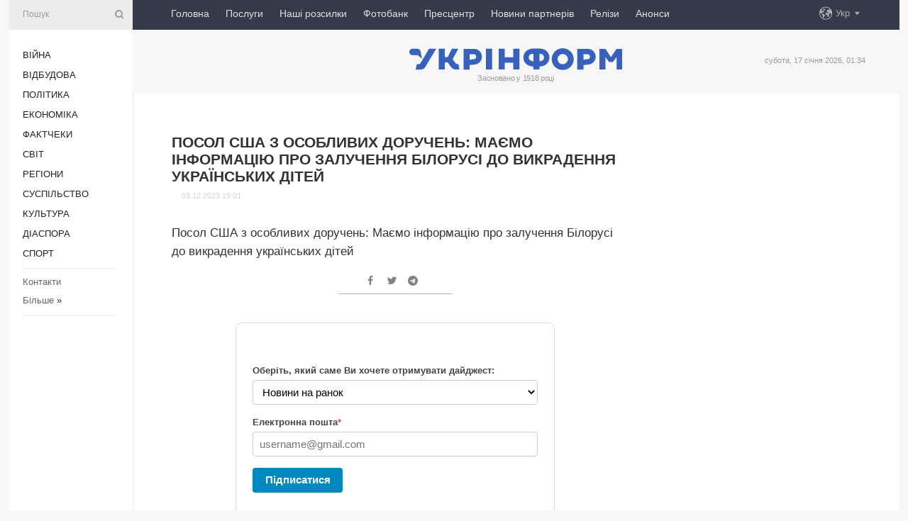

--- FILE ---
content_type: text/html; charset=UTF-8
request_url: https://www.ukrinform.ua/rubric-other_news/3795292-posol-ssa-z-osoblivih-dorucen-maemo-informaciu-pro-zalucenna-bilorusi-do-vikradenna-ukrainskih-ditej.html
body_size: 43927
content:
<!DOCTYPE html>
<html lang="uk">
<head>
    <title>Посол США з особливих доручень: Маємо інформацію про залучення Білорусі до викрадення українських дітей</title>
    <meta name="viewport" content="width=device-width, initial-scale=1"/>
    <meta name="description" content="Посол США з особливих доручень: Маємо інформацію про залучення Білорусі до викрадення українських дітей — Укрінформ."/>
    <meta name="theme-color" content="#353b4b">
    <meta name="csrf-token" content="siUm91jzG2NVsPdn93RYgVXZANUd5v6QwfsbFowT">

        
    <meta property="og:title" content="Посол США з особливих доручень: Маємо інформацію про залучення Білорусі до викрадення українських дітей"/>
    <meta property="og:url" content="https://www.ukrinform.ua/rubric-other_news/3795292-posol-ssa-z-osoblivih-dorucen-maemo-informaciu-pro-zalucenna-bilorusi-do-vikradenna-ukrainskih-ditej.html"/>
    <meta property="og:type" content="article"/>
    <meta property="og:description" content="Посол США з особливих доручень: Маємо інформацію про залучення Білорусі до викрадення українських дітей — Укрінформ."/>
    <meta property="og:image" content="/img/img_none.jpg"/>
    <meta property="og:image:width" content="630"/>
    <meta property="og:image:height" content="360"/>
    <meta property="fb:pages" content="Посол США з особливих доручень: Маємо інформацію про залучення Білорусі до викрадення українських дітей — Укрінформ."/>
    <meta name="twitter:card" content="summary_large_image"/>
    <meta name="twitter:site" content="@ukrinform"/>
    <meta name="twitter:title" content="Посол США з особливих доручень: Маємо інформацію про залучення Білорусі до викрадення українських дітей"/>
    <meta name="twitter:description" content="Посол США з особливих доручень: Маємо інформацію про залучення Білорусі до викрадення українських дітей — Укрінформ.">
    <meta name="twitter:creator" content="@ukrinform"/>
    <meta name="twitter:image:src" content="/img/img_none.jpg"/>
    <meta name="twitter:domain" content="https://www.ukrinform.ua"/>
    <meta name="google-site-verification" content="FGbmYpgpRTh8QKBezl6X3OkUgKMHS8L_03VLM4ojn00"/>
    <meta name="yandex-verification" content="9e3226241b67dee1"/>

    <link type="text/css" rel="stylesheet" href="https://www.ukrinform.ua/css/index.css?v.0.4"/>

        <link rel="amphtml" href="https://www.ukrinform.ua/amp/rubric-other_news/3795292-posol-ssa-z-osoblivih-dorucen-maemo-informaciu-pro-zalucenna-bilorusi-do-vikradenna-ukrainskih-ditej.html">
        
        <link rel="alternate" type="application/rss+xml" title="Укрінформ - актуальні новини України та світу RSS" href="https://www.ukrinform.ua/rss/block-lastnews"/>
            <link rel="canonical" href="https://www.ukrinform.ua/rubric-other_news/3795292-posol-ssa-z-osoblivih-dorucen-maemo-informaciu-pro-zalucenna-bilorusi-do-vikradenna-ukrainskih-ditej.html">
        <link rel="shortcut icon" href="https://www.ukrinform.ua/img/favicon.ico"/>

    <link rel='dns-prefetch' href='//www.google.com'/>
    <link rel='dns-prefetch' href='//www.google-analytics.com'/>
    <link rel='dns-prefetch' href='//pagead2.googlesyndication.com'/>
    <link rel="apple-touch-icon" href="https://www.ukrinform.ua/img/touch-icon-iphone.png">
    <link rel="apple-touch-icon" sizes="76x76" href="https://www.ukrinform.ua/img/touch-icon-ipad.png">
    <link rel="apple-touch-icon" sizes="120x120" href="https://www.ukrinform.ua/img/touch-icon-iphone-retina.png">
    <link rel="apple-touch-icon" sizes="152x152" href="https://www.ukrinform.ua/img/touch-icon-ipad-retina.png">

        <link rel="alternate" href="https://www.ukrinform.ua" hreflang="uk" />
        <link rel="alternate" href="https://www.ukrinform.ru" hreflang="ru" />
        <link rel="alternate" href="https://www.ukrinform.net" hreflang="en" />
        <link rel="alternate" href="https://www.ukrinform.es" hreflang="es" />
        <link rel="alternate" href="https://www.ukrinform.de" hreflang="de" />
        <link rel="alternate" href="https://www.ukrinform.org" hreflang="ch" />
        <link rel="alternate" href="https://www.ukrinform.fr" hreflang="fr" />
        <link rel="alternate" href="https://www.ukrinform.jp" hreflang="ja" />
        <link rel="alternate" href="https://www.ukrinform.pl" hreflang="pl" />
    
                                <script type="application/ld+json">
{
    "@context": "http://schema.org",
    "@type": "NewsArticle",
    "mainEntityOfPage": {
        "@type": "WebPage",
        "@id": "https://www.ukrinform.ua/rubric-other_news/3795292-posol-ssa-z-osoblivih-dorucen-maemo-informaciu-pro-zalucenna-bilorusi-do-vikradenna-ukrainskih-ditej.html"
    },
    "headline": "Посол США з особливих доручень: Маємо інформацію про залучення Білорусі до викрадення українських дітей",
    "image": [
        "/img/img_none.jpg"
    ],
    "datePublished": "2023-12-03T19:01:08+02:00",
    "dateModified": "2023-12-03T19:01:08+02:00",
    "author": {
        "@type": "Person",
        "name": "Ukrinform"
    },
    "publisher": {
        "@type": "Organization",
        "name": "Укрінформ",
        "sameAs": [
             "https://www.facebook.com/Ukrinform?fref=ts",
            "https://twitter.com/UKRINFORM",
            "https://www.instagram.com/ukrinform/",
            "https://www.youtube.com/user/UkrinformTV",
            "https://telegram.me/ukrinform_news",
            "https://www.pinterest.com/ukrinform/",
            "https://www.tiktok.com/@ukrinform.official|"
        ],
        "logo": {
            "@type": "ImageObject",
            "url": "https://www.ukrinform.ua/img/logo_ukr.svg"
        }
    },
    "description": "Посол США з особливих доручень: Маємо інформацію про залучення Білорусі до викрадення українських дітей — Укрінформ."
}


</script>


<script type="application/ld+json">
{
    "@context": "http://schema.org",
    "@type": "BreadcrumbList",
    "itemListElement": [
        {
            "@type": "ListItem",
            "position": 1,
            "item": {
                "@id": "https:",
                "name": "Укрінформ"
            }
        },
        {
            "@type": "ListItem",
            "position": 2,
            "item": {
                "@id": "https://www.ukrinform.ua/rubric-other_news",
                "name": "інші новини"
            }
        },
        {
            "@type": "ListItem",
            "position": 3,
            "item": {
                "@id": "https://www.ukrinform.ua/rubric-other_news/3795292-posol-ssa-z-osoblivih-dorucen-maemo-informaciu-pro-zalucenna-bilorusi-do-vikradenna-ukrainskih-ditej.html",
                "name": "Посол США з особливих доручень: Маємо інформацію про залучення Білорусі до викрадення українських дітей"
            }
        }
    ]
}


</script>
            <script type="application/ld+json">
{
    "@context": "https://schema.org",
    "@type": "WebPage",
    "mainEntityOfPage": {
        "@type": "WebPage",
        "@id": "https://www.ukrinform.ua/rubric-other_news/3795292-posol-ssa-z-osoblivih-dorucen-maemo-informaciu-pro-zalucenna-bilorusi-do-vikradenna-ukrainskih-ditej.html"
    },
    "headline": "Посол США з особливих доручень: Маємо інформацію про залучення Білорусі до викрадення українських дітей",
    "datePublished": "1701622868",
    "dateModified": "1701622868",
    "description": "Посол США з особливих доручень: Маємо інформацію про залучення Білорусі до викрадення українських дітей — Укрінформ.",
    "author": {
        "@type": "Person",
        "name": "Ukrinform"
    },
    "publisher": {
        "@type": "Organization",
        "name": "Ukrinform",
        "logo": {
            "@type": "ImageObject",
            "url": "https://www.ukrinform.ua/img/logo_ukr.svg",
            "width": 95,
            "height": 60
        }
    },
    "image": {
        "@type": "ImageObject",
        "url": "/img/img_none.jpg",
        "height": 630,
        "width": 360
    },
    "breadcrumb": {
        "@type": "BreadcrumbList",
        "itemListElement": [
            {
                "@type": "ListItem",
                "position": 1,
                "item": {
                    "@id": "/",
                    "name": "Укрінформ"
                }
            },
            {
                "@type": "ListItem",
                "position": 2,
                "item": {
                    "@id": "https://www.ukrinform.ua/rubric-other_news",
                    "name": "інші новини"
                }
            },
            {
                "@type": "ListItem",
                "position": 3,
                "item": {
                    "@id": "https://www.ukrinform.ua/rubric-other_news/3795292-posol-ssa-z-osoblivih-dorucen-maemo-informaciu-pro-zalucenna-bilorusi-do-vikradenna-ukrainskih-ditej.html https://www.ukrinform.ua/rubric-other_news/3795292-posol-ssa-z-osoblivih-dorucen-maemo-informaciu-pro-zalucenna-bilorusi-do-vikradenna-ukrainskih-ditej.html",
                    "name": "Посол США з особливих доручень: Маємо інформацію про залучення Білорусі до викрадення українських дітей"
                }
            }
        ]
    }
}




</script>
                
    <!-- Google tag (gtag.js) -->
    <script async src="https://www.googletagmanager.com/gtag/js?id=G-514KHEWV54"></script>
    <script>
        window.dataLayer = window.dataLayer || [];
        function gtag(){dataLayer.push(arguments);}
        gtag('js', new Date());
        gtag('config', 'G-514KHEWV54');
    </script>


    
    <style>
        body {
            font-family: Arial, 'Helvetica Neue', Helvetica, sans-serif;
            color: #222222;
        }
        a { text-decoration: none; color: #000; }
    </style>

            <div data-name="common_int">
<!-- ManyChat -->
<script src="//widget.manychat.com/130251917016795.js" async="async">
</script>
<!-- ManyChat --></div>
    </head>

<body class="innerPage newsPage">

<div id="wrapper">
    <div class="greyLine">
        <div></div>
    </div>
    <div id="leftMenu" class="siteMenu">

    <form action="/redirect" method="post" target="_blank">
        <div>
            <input type="hidden" name="type" value="search">
            <input type="hidden" name="_token" value="siUm91jzG2NVsPdn93RYgVXZANUd5v6QwfsbFowT">
            <input type="text" name="params[query]" placeholder="Пошук" value="" />
            <a href="#"><i class="demo-icon icon-search"></i></a>
        </div>
    </form>

    <nav class="leftMenuBody">
        <ul class="leftMenu">
                            <li><a href="/rubric-ato">Війна</a></li>
                            <li><a href="/rubric-vidbudova">Відбудова</a></li>
                            <li><a href="/rubric-polytics">Політика</a></li>
                            <li><a href="/rubric-economy">Економіка</a></li>
                            <li><a href="/rubric-factcheck">Фактчеки</a></li>
                            <li><a href="/rubric-world">Світ</a></li>
                            <li><a href="/rubric-regions">Регіони</a></li>
                            <li><a href="/rubric-society">Суcпільcтво</a></li>
                            <li><a href="/rubric-culture">Культура</a></li>
                            <li><a href="/rubric-diaspora">Діаcпора</a></li>
                            <li><a href="/rubric-sports">Спорт</a></li>
                    </ul>

        <!-- Submenu begin -->
        <div class="submenu">
            <ul class="greyMenu">
                                <li><a href="/block-podcasts">Подкасти</a></li>
                                <li><a href="/block-publications">Публікації</a></li>
                                <li><a href="/block-interview">Інтерв&#039;ю</a></li>
                                <li><a href="/block-photo">Фото</a></li>
                                <li><a href="/block-video">Відео</a></li>
                                <li><a href="/block-blogs">Блоги</a></li>
                                <li><a href="/block-infographics">Інфографіка</a></li>
                                <li><a href="/block-longreads">Лонгріди</a></li>
                                <li><a href="/block-partner">Новини партнерів</a></li>
                                <li><a href="/block-conferences">Конференції</a></li>
                                <li><a href="/block-docs">Офіційні документи</a></li>
                                <li><a href="/block-releases">Релізи</a></li>
                            </ul>
        </div>
        <!-- Submenu end -->

        <ul class="greyMenu">
            <li><a href="/info/contacts.html">Контакти</a></li>
            <li><a class="moreLink" href="#">Більше</a> &raquo;</li>
        </ul>

        <div class="social-media">
                                            <a href="https://www.instagram.com/ukrinform/" target="_blank" title="Instagram Ukrinform"><i class="fa demo-icon faa-tada animated-hover faa-fast instagram"></i></a>
                                                            <a href="https://www.facebook.com/Ukrinform?fref=ts" target="_blank" title="Facebook Ukrinform"><i class="fa demo-icon faa-tada animated-hover faa-fast facebook"></i></a>
                                                            <a href="https://twitter.com/UKRINFORM" target="_blank" title="Ukrinform Twitter X"><i class="fa demo-icon faa-tada animated-hover faa-fast x-twitter"></i></a>
                                                            <a href="https://telegram.me/ukrinform_news" target="_blank" title="Telegram Ukrinform News"><i class="fa demo-icon faa-tada animated-hover faa-fast telegram"></i></a>
                                                            <a href="https://www.tiktok.com/@ukrinform.official" target="_blank" title="Tiktok Ukrinform"><i class="fa demo-icon faa-tada animated-hover faa-fast tiktok"></i></a>
                                    </div>

    </nav>

</div>

    <div id="container">
        <div id="header">
    <div class="topLine">
        <nav class="topLineBody">
            <a class="mobileButton" href="#"><span></span></a>

            <ul class="language">
                <li>
                    <div>
                        <a href="#">Укр</a>
                    </div>
                    <ul>                             
                            <li>
                                <a href="https://www.ukrinform.ua">Укр</a>
                            </li>
                                                                                                                                     
                            <li>
                                <a href="https://www.ukrinform.net">Eng</a>
                            </li>
                                                                                 
                            <li>
                                <a href="https://www.ukrinform.es">Esp</a>
                            </li>
                                                                                 
                            <li>
                                <a href="https://www.ukrinform.de">Deu</a>
                            </li>
                                                                                                                                     
                            <li>
                                <a href="https://www.ukrinform.fr">Fra</a>
                            </li>
                                                                                 
                            <li>
                                <a href="https://www.ukrinform.jp">日本語</a>
                            </li>
                                                                                 
                            <li>
                                <a href="https://www.ukrinform.pl">Pol</a>
                            </li>
                                                                        </ul>
                </li>
            </ul>

            <ul class="mainMenu">
                                    <li >
                                                <a href="https://www.ukrinform.ua"  data-id="">Головна</a>
                    </li>
                                    <li >
                                                <a href="https://www.ukrinform.ua/info/subscribe.html"  target="_blank"
                            data-id="peredplata">Послуги</a>
                    </li>
                                    <li >
                                                <a href="https://www.ukrinform.ua/info/newsletters.html"  data-id="newsletters">Наші розсилки</a>
                    </li>
                                    <li >
                                                <a href="https://photonew.ukrinform.com"  target="_blank"
                            data-id="fotobank">Фотобанк</a>
                    </li>
                                    <li >
                                                <a href="/block-conferences"  target="_blank"
                            data-id="prescentr">Пресцентр</a>
                    </li>
                                    <li >
                                                <a href="https://www.ukrinform.ua/block-partner"  data-id="partner">Новини партнерів</a>
                    </li>
                                    <li >
                                                <a href="https://www.ukrinform.ua/block-releases"  data-id="releases">Релізи</a>
                    </li>
                                    <li >
                                                <a href="https://eventsnew.ukrinform.com/"  target="_blank"
                            data-id="events">Анонси</a>
                    </li>
                            </ul>
        </nav>

        <nav id="mobileMenu" class="siteMenu">

            <form action="//www.ukrinform.ua/redirect" method="post">
                <!-- js loads content here -->
            </form>

            <div class="leftMenuBody">

                <ul class="leftMenu">
                    <!-- js loads content here -->
                </ul>

                <ul class="greyMenu">
                    <!-- js loads content here -->
                </ul>

                <div class="social">
                    <!-- js loads content here -->
                </div>
            </div>
        </nav>
    </div>

    <div class="logo">

        <a href="/" rel="nofollow">
            <img style="width:300px;" src="/img/logo_ukr.svg" alt=""/>
        </a>

        <span class="slogan">Засновано у 1918 році</span>
        <p>субота, 17 січня 2026, 01:34</p>

        <div class="mainTopMobileBanner mobileBanner" style="display:none;">
            <div data-name="main_top_mobile">
</div>
        </div>
    </div>
</div>

        <div id="content">

            <div class="banner970">
                <div data-name="int_0_970">
</div>
            </div>

            <div class="newsHolderContainer" data-id="0">

                <div class="innerBlock">

                    <aside class="right">
                        <div class="socialBlockSlide" id="socialBlockSlideId_0">
                            <div data-name="int_scroll"><iframe src="//banner.ukrinform.com/ua/int_scroll" style="width:300px; height:600px;" scrolling="no" marginwidth="0" marginheight="0" vspace="0" hspace="0"></iframe></div>
                        </div>
                    </aside>

                    <article class="news">
                        <div class="newsNoPicture">

<header>
    <h1 >Посол США з особливих доручень: Маємо інформацію про залучення Білорусі до викрадення українських дітей</h1>

    <div class="newsMetaBlock">
                
        <div class="newsDate">
            <time datetime="2023-12-03T19:01:08+02:00">03.12.2023 19:01</time>
        </div>

        <div class="newsViews">
                    </div>
        <div class="newsPublisher"><span>Укрінформ</span></div>
    </div>

</header>

</div>
<div class="newsText">
    <div class="newsHeading">Посол США з особливих доручень: Маємо інформацію про залучення Білорусі до викрадення українських дітей</div>

    <div>
         
         
        
        <div class="afterNewItemMobileBanner mobileBanner" style="display:none;">
            <div data-name="after_news_item_mobile">
</div>
        </div>
            </div>
</div>


<aside class="share">
    <ul>
        <li><a target="_blank" href="https://www.facebook.com/sharer/sharer.php?u=https://www.ukrinform.ua//rubric-other_news/3795292-posol-ssa-z-osoblivih-dorucen-maemo-informaciu-pro-zalucenna-bilorusi-do-vikradenna-ukrainskih-ditej.html&amp;src=sdkpreparse"><i class="fa demo-icon icon-facebook-1 faa-tada animated-hover faa-fast"></i><span class="fb-count"></span></a></li>
        <li><a href="http://twitter.com/share?url=https://www.ukrinform.ua/rubric-other_news/3795292-posol-ssa-z-osoblivih-dorucen-maemo-informaciu-pro-zalucenna-bilorusi-do-vikradenna-ukrainskih-ditej.html&text=Посол США з особливих доручень: Маємо інформацію про залучення Білорусі до викрадення українських дітей" target="_blank"><i class="fa demo-icon icon-twitter faa-tada animated-hover faa-fast"></i></a></li>
        <li><a href="https://telegram.me/share/url?url=https://www.ukrinform.ua//rubric-other_news/3795292-posol-ssa-z-osoblivih-dorucen-maemo-informaciu-pro-zalucenna-bilorusi-do-vikradenna-ukrainskih-ditej.html&text=Посол США з особливих доручень: Маємо інформацію про залучення Білорусі до викрадення українських дітей" target="_blank"><i class="fa demo-icon icon-telegram faa-tada animated-hover faa-fast"></i></a></li>
    </ul>
</aside>
<img src="/counter/news/3795292?rnd=614132434" class="pixel"/>

                        <div data-name="int_hidden">
<style>
#special img {
    width: 100% !important;
    max-width: 630px !important;
    height: auto !important;
    display: block;
    margin: 0 auto; /* щоб центрувалось */
}
</style>

<p id="special" style="text-align:center;">

<!-- Revive Adserver Asynchronous JS Tag - Generated with Revive Adserver v6.0.4 -->
<ins data-revive-zoneid="4" data-revive-id="830ebfa7a234590f1bd29c38321571d3"></ins>
<script async src="//adv.ukrinform.com/ukrinform/www/delivery/asyncjs.php"></script>

</p>

<!-- SendPulse Subscription Form -->
<script src="//web.webformscr.com/apps/fc3/build/loader.js" async sp-form-id="abd274a45e7f5fb410ee329604108e3304a11b928e16efe290fdfe49dc48dcad"></script>
<!-- /SendPulse Subscription Form -->

<p style="font-weight: bold; font-size: 16px;">
Приєднуйтесь до наших каналів <a href="https://t.me/ukrinform_news" target="_blank" style="color:red;">Telegram</a>, <a href="https://www.instagram.com/ukrinform/" target="_blank" style="color:red;">Instagram</a> та <a href="https://www.youtube.com/c/UkrinformTV" target="_blank" style="color:red;">YouTube</a>.</p></div>
                    </article>

                </div>

                <side class="publishing"
                      id="socialBlockSlideStop_extra"
                      data-nextlink="/rubric-other_news/3795292-posol-ssa-z-osoblivih-dorucen-maemo-informaciu-pro-zalucenna-bilorusi-do-vikradenna-ukrainskih-ditej.html"
                      data-nextheader="Посол США з особливих доручень: Маємо інформацію про залучення Білорусі до викрадення українських дітей">
                    <div>
    <h2>Актуально</h2>
    <div class="photoreports">
                    <div>
                <a href="/rubric-other_news/4081166-zapobiznij-zahid-dla-timosenko-poslablenna-komendantskoi-godini-prezident-cehii-u-kievi.html">
                        <span class="photoreportsImage">
                            <img src="https://static.ukrinform.com/photos/2026_01/thumb_files/300_200_1768552394-9166.jpeg"
                                 alt="Запобіжний захід для Тимошенко | Послаблення комендантської години | Президент Чехії у Києві" title="Запобіжний захід для Тимошенко | Послаблення комендантської години | Президент Чехії у Києві"></span>
                    <span>Запобіжний захід для Тимошенко | Послаблення комендантської години | Президент Чехії у Києві</span>
                </a>
            </div>
                    <div>
                <a href="https://www.ukrinform.ua/rubric-regions/4080906-sbu-zatrimala-rosijskih-agentiv-aki-gotuvali-dronovi-ataki-po-odesi.html">
                        <span class="photoreportsImage">
                            <img src="https://static.ukrinform.com/photos/2025_03/thumb_files/300_200_1742893338-534.jpg"
                                 alt="СБУ затримала російських агентів, які готували дронові атаки по Одесі" title="СБУ затримала російських агентів, які готували дронові атаки по Одесі"></span>
                    <span>СБУ затримала російських агентів, які готували дронові атаки по Одесі</span>
                </a>
            </div>
                    <div>
                <a href="/rubric-other_news/4080895-monument-batkivsinamati-zasaav-u-kolorah-britanskogo-prapora.html">
                        <span class="photoreportsImage">
                            <img src="https://static.ukrinform.com/photos/2026_01/thumb_files/300_200_1768548994-226.png"
                                 alt="Монумент «Батьківщина-мати» засяяв у кольорах британського прапора" title="Монумент «Батьківщина-мати» засяяв у кольорах британського прапора"></span>
                    <span>Монумент «Батьківщина-мати» засяяв у кольорах британського прапора</span>
                </a>
            </div>
                    <div>
                <a href="/rubric-other_news/4080793-udari-rf-zlocin-proti-ludanosti-ataka-na-zavod-rf-nevinnomiskij-azot-ssa-zatrimali-tanker.html">
                        <span class="photoreportsImage">
                            <img src="https://static.ukrinform.com/photos/2025_07/thumb_files/300_200_1751694980-211.png"
                                 alt="Удари РФ – злочин проти людяності, атака на завод РФ «Невинномиський Азот», США затримали танкер" title="Удари РФ – злочин проти людяності, атака на завод РФ «Невинномиський Азот», США затримали танкер"></span>
                    <span>Удари РФ – злочин проти людяності, атака на завод РФ «Невинномиський Азот», США затримали танкер</span>
                </a>
            </div>
            </div>
</div>
                </side>

                <div id="socialBlockSlideStop_0"></div>
            </div>

            <div class="more">
                <a href="/block-lastnews">більше новин</a>
                <div></div>
            </div>

            <aside class="actual" id="actualBlock">
        <div>
            <h2>Актуально</h2>
            <div class="analiticBody">
                
                    <div>
                        <a href="/rubric-other_news/4075711-merc-u-novoricnomu-zvernenni-govoriv-pro-vijnu-v-ukraini-ta-rosijski-pidrivni-dii-proti-frn.html">
                            <img src="https://static.ukrinform.com/photos/2025_08/thumb_files/300_200_1755096206-940.jpeg" alt="" title="Мерц у новорічному зверненні говорив про війну в Україні та російські підривні дії проти ФРН"/>
                            <span class="analiticGradient"></span>
                            <span class="analiticText">
						<span>Мерц у новорічному зверненні говорив про війну в Україні та російські підривні дії проти ФРН</span>
					</span>
                        </a>
                    </div>
                
                    <div>
                        <a href="/rubric-other_news/4074338-u-poltavi-vidbulasa-hoda-zvizdariv.html">
                            <img src="https://static.ukrinform.com/photos/2025_12/thumb_files/300_200_1766925201-148.jpg" alt="" title="У Полтаві відбулася Хода звіздарів"/>
                            <span class="analiticGradient"></span>
                            <span class="analiticText">
						<span>У Полтаві відбулася Хода звіздарів</span>
					</span>
                        </a>
                    </div>
                
                    <div>
                        <a href="/rubric-other_news/4065640-u-ssa-prizupinili-obrobku-immigracijnih-zaavok-dla-gromadan-19-krain.html">
                            <img src="https://static.ukrinform.com/photos/2025_07/thumb_files/300_200_1753862457-681.jpg" alt="" title="У США призупинили обробку імміграційних заявок для громадян 19 країн"/>
                            <span class="analiticGradient"></span>
                            <span class="analiticText">
						<span>У США призупинили обробку імміграційних заявок для громадян 19 країн</span>
					</span>
                        </a>
                    </div>
                
                    <div>
                        <a href="/rubric-other_news/4062158-zelenskij-ta-kosta-proveli-rozmovu-pered-speczustriccu-lideriv-es-sodo-mirnogo-planu.html">
                            <img src="https://static.ukrinform.com/photos/2025_10/thumb_files/300_200_1761212010-443.jpg" alt="" title="Зеленський та Кошта провели розмову перед спецзустріччю лідерів ЄС щодо «мирного плану»"/>
                            <span class="analiticGradient"></span>
                            <span class="analiticText">
						<span>Зеленський та Кошта провели розмову перед спецзустріччю лідерів ЄС щодо «мирного плану»</span>
					</span>
                        </a>
                    </div>
                
                    <div>
                        <a href="/rubric-other_news/4062110-zelenskij-obgovoriv-zi-stubbom-pidsumki-peregovoriv-sodo-mirnogo-planu-v-zenevi.html">
                            <img src="https://static.ukrinform.com/photos/2025_02/thumb_files/300_200_1739646536-128.jpeg" alt="" title="Зеленський обговорив зі Стуббом підсумки зустрічі щодо «мирного плану» в Женеві"/>
                            <span class="analiticGradient"></span>
                            <span class="analiticText">
						<span>Зеленський обговорив зі Стуббом підсумки зустрічі щодо «мирного плану» в Женеві</span>
					</span>
                        </a>
                    </div>
                
                    <div>
                        <a href="/rubric-other_news/4062045-ukraina-ta-ssa-na-peregovorah-u-zenevi-pidgotuvali-onovlenij-ramkovij-dokument-sodo-miru-ermak.html">
                            <img src="https://static.ukrinform.com/photos/2025_04/thumb_files/300_200_1743782304-599.jpg" alt="" title="Україна та США на переговорах у Женеві підготували оновлений рамковий документ щодо миру - Єрмак"/>
                            <span class="analiticGradient"></span>
                            <span class="analiticText">
						<span>Україна та США на переговорах у Женеві підготували оновлений рамковий документ щодо миру - Єрмак</span>
					</span>
                        </a>
                    </div>
                            </div>
        </div>
    </aside>
        </div>

        <footer id="footer">

    <div class="footerMenu">
        <div>
            <p>Рубрики</p>
            <ul>
                <!-- js loads content here -->
            </ul>
        </div>

        <div>
            <p>Агентство</p>
            <ul>
                                    <li><a href="/info/about_agency.html"> Про нас </a></li>
                                    <li><a href="/info/contacts.html"> Контакти </a></li>
                                    <li><a href="/info/subscribe.html"> Передплата </a></li>
                                    <li><a href="/info/services.html"> Послуги </a></li>
                                    <li><a href="/info/reg_rules.html"> Правила користування </a></li>
                                    <li><a href="/info/tenders.html"> Тендери </a></li>
                                    <li><a href="/info/zapkor.html"> Запобігання та протидія корупції </a></li>
                                    <li><a href="/info/policy.html"> Політика конфіденційності та захисту персональних даних  </a></li>
                                    <li><a href="/info/code.html"> РЕДАКЦІЙНИЙ КОДЕКС </a></li>
                                    <li><a href="/info/newsletters.html"> Розсилки </a></li>
                            </ul>
        </div>
    </div>

    <ul class="footerCarte">
    </ul>

    <p>При цитуванні і використанні будь-яких матеріалів в Інтернеті відкриті для пошукових систем гіперпосилання не нижче першого абзацу на «ukrinform.ua» — обов’язкові, крім того, цитування перекладів матеріалів іноземних ЗМІ можливе лише за умови гіперпосилання на сайт ukrinform.ua та на сайт іноземного ЗМІ. Цитування і використання матеріалів у офлайн-медіа, мобільних додатках, SmartTV можливе лише з письмової згоди &quot;ukrinform.ua&quot;. Матеріали з позначкою «Реклама» або з дисклеймером: “Матеріал розміщено згідно з частиною 3 статті 9 Закону України “Про рекламу” № 270/96-ВР від 03.07.1996 та Закону України “Про медіа” № 2849-IX від 31.03.2023 та на підставі Договору/рахунка.</p>
    <p>Cуб&#039;єкт у сфері онлайн-медіа; ідентифікатор медіа - R40-01421.</p>
    <p>© 2015-2026 Укрінформ. Усі права застережені.</p>
    <p></p>

    <div class="footersocial">
        <div class="social-media-footer">
                            <a href="https://www.instagram.com/ukrinform/" target="_blank" title="Instagram Ukrinform"><i class="fa demo-icon faa-tada animated-hover faa-fast social-instagram"></i></a>
                            <a href="https://www.facebook.com/Ukrinform?fref=ts" target="_blank" title="Facebook Ukrinform"><i class="fa demo-icon faa-tada animated-hover faa-fast social-facebook"></i></a>
                            <a href="https://twitter.com/UKRINFORM" target="_blank" title="Ukrinform Twitter X"><i class="fa demo-icon faa-tada animated-hover faa-fast social-x-twitter"></i></a>
                            <a href="https://telegram.me/ukrinform_news" target="_blank" title="Telegram Ukrinform News"><i class="fa demo-icon faa-tada animated-hover faa-fast social-telegram"></i></a>
                            <a href="https://www.tiktok.com/@ukrinform.official" target="_blank" title="Tiktok Ukrinform"><i class="fa demo-icon faa-tada animated-hover faa-fast social-tiktok"></i></a>
                    </div>
    </div>



</footer>

<div class="sliderButton"></div>
<div class="sliderBack"></div>

<a class="extendedLink" href="#extended"></a>

<div id="extended">
    <form name="extended_search" action="//www.ukrinform.ua/redirect" method="post">
        <div class="searchDiv">
            <input type="hidden" name="type" value="search"/>
            <input type="hidden" name="_token" value="siUm91jzG2NVsPdn93RYgVXZANUd5v6QwfsbFowT">
            <input type="hidden" name="params[date_beg]" value="" id="search_date_beg"/>
            <input type="hidden" name="params[date_end]" value="" id="search_date_end"/>
            <input type="submit" value=""/>
            <input type="text" name="params[query]" placeholder="Пошук" id="extendedSearchField"/>
        </div>

        <a class="extendedAncor" href="#"><span class="extendedOpen">Розширений пошук</span><span
                    class="extendedClose">Приховати розширений пошук</span></a>

        <div class="calendarBlock">

            <div class="rubrics">
                <select name="params[rubric_id]">
                    <option value="0">Всi рубрики</option>

                                            <option value="24">Війна</option>
                                            <option value="32">Відбудова</option>
                                            <option value="13">Політика</option>
                                            <option value="7">Економіка</option>
                                            <option value="33">Фактчеки</option>
                                            <option value="23">Світ</option>
                                            <option value="16">Регіони</option>
                                            <option value="18">Суcпільcтво</option>
                                            <option value="3">Культура</option>
                                            <option value="5">Діаcпора</option>
                                            <option value="19">Спорт</option>
                                    </select>
            </div>

            <div class="select_date_wrap">

                <div class="select_title">За період:</div>

                <div class="date start_date">
                    <div></div>
                    <input type="text" id="search_dp_from" name="from" value="">
                </div>

                <div class="dash"> -</div>

                <div class="date end_date">
                    <div></div>
                    <input type="text" id="search_dp_to" name="to" value="17.01.2026">
                </div>
            </div>

        </div>
    </form>
</div>

<div class="banner-left">

    <div class="side-banner" data-min="1450" data-max="1549" data-width="60">
        <ins data-revive-zoneid="8"
             data-revive-id="830ebfa7a234590f1bd29c38321571d3"></ins>
    </div>

    <div class="side-banner" data-min="1550" data-max="1739" data-width="100">
        <ins data-revive-zoneid="9"
             data-revive-id="830ebfa7a234590f1bd29c38321571d3"></ins>
    </div>

    <div class="side-banner" data-min="1740" data-max="9999" data-width="200">
        <ins data-revive-zoneid="10"
             data-revive-id="830ebfa7a234590f1bd29c38321571d3"></ins>
    </div>

</div>

<div class="banner-right">
     <div class="side-banner" data-min="1450" data-max="1549" data-width="60">
        <ins data-revive-zoneid="8"
             data-revive-id="830ebfa7a234590f1bd29c38321571d3"></ins>
    </div>

    <div class="side-banner" data-min="1550" data-max="1739" data-width="100">
        <ins data-revive-zoneid="9"
             data-revive-id="830ebfa7a234590f1bd29c38321571d3"></ins>
    </div>

    <div class="side-banner" data-min="1740" data-max="9999" data-width="200">
        <ins data-revive-zoneid="10"
             data-revive-id="830ebfa7a234590f1bd29c38321571d3"></ins>
    </div>
</div>

<script async src="//adv.ukrinform.com/ukrinform/www/delivery/asyncjs.php"></script>

<!-- js for all pages (banners) -->
<script src="/js/all-pages.js?v.0.1"></script>
    </div>
</div>





<script src="/js/item.js?nocache"></script>



<div id="hiddenScrollbanner" style="visibility: hidden;">
    </div>

</body>
<script type="text/javascript">var _0xcaad=["indexOf","; path=/","cookie","=","x-bni-ja","stack","phantomjs","plugins","length","onmousemove"];var err;function indexOfString(_0x1ce0x3,_0x1ce0x4){return _0x1ce0x3[_0xcaad[0]](_0x1ce0x4)}try{null[0]()}catch(e){err=e};function setCookie(_0x1ce0x6){var _0x1ce0x7=471012611;var _0x1ce0x8=71271670;var _0x1ce0x9=_0x1ce0x7+_0x1ce0x8+_0xcaad[1];document[_0xcaad[2]]=_0x1ce0x6+_0xcaad[3]+_0x1ce0x9}function set_answer_cookie(){setCookie(_0xcaad[4])}function set_answer_cookie_1(){set_answer_cookie()}if((indexOfString(err[_0xcaad[5]],_0xcaad[6])> -1)||(!(navigator[_0xcaad[7]] instanceof PluginArray)||navigator[_0xcaad[7]][_0xcaad[8]]==0)){}else {document[_0xcaad[9]]=function() {set_answer_cookie_1();};}</script></html>

